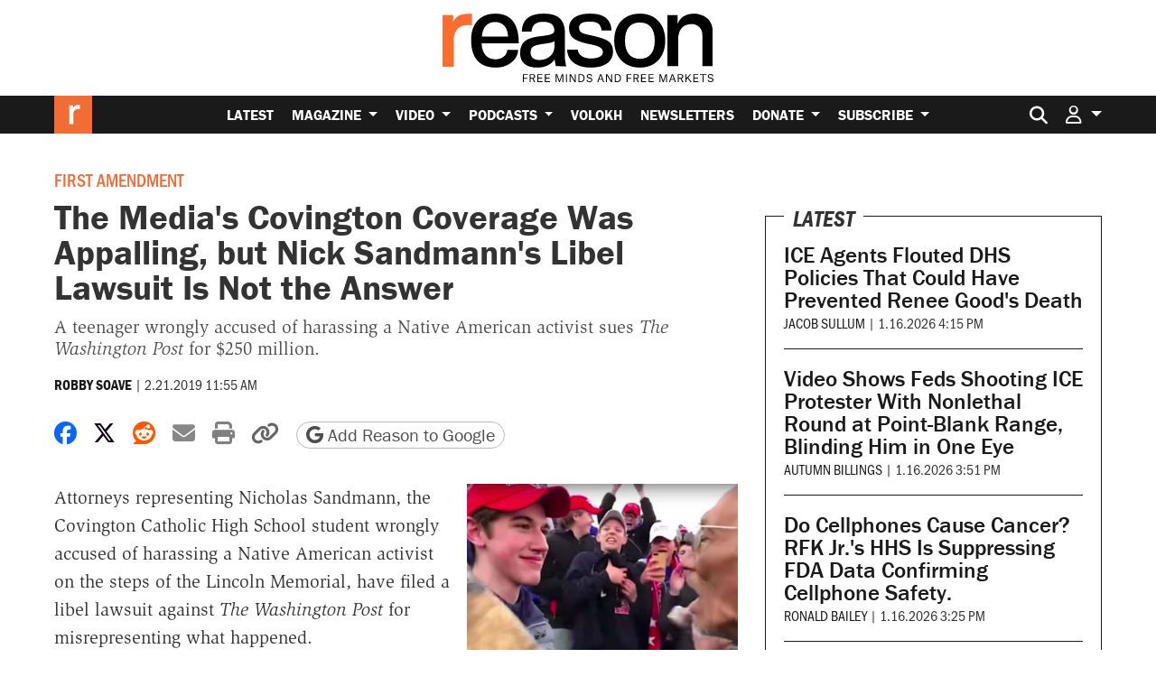

--- FILE ---
content_type: text/html; charset=utf-8
request_url: https://www.google.com/recaptcha/api2/anchor?ar=1&k=6LeMnkUaAAAAALL8T1-XAyB7vxpOeTExu6KwR48-&co=aHR0cHM6Ly9yZWFzb24uY29tOjQ0Mw..&hl=en&v=PoyoqOPhxBO7pBk68S4YbpHZ&size=invisible&anchor-ms=20000&execute-ms=30000&cb=vaszj12dazdv
body_size: 48740
content:
<!DOCTYPE HTML><html dir="ltr" lang="en"><head><meta http-equiv="Content-Type" content="text/html; charset=UTF-8">
<meta http-equiv="X-UA-Compatible" content="IE=edge">
<title>reCAPTCHA</title>
<style type="text/css">
/* cyrillic-ext */
@font-face {
  font-family: 'Roboto';
  font-style: normal;
  font-weight: 400;
  font-stretch: 100%;
  src: url(//fonts.gstatic.com/s/roboto/v48/KFO7CnqEu92Fr1ME7kSn66aGLdTylUAMa3GUBHMdazTgWw.woff2) format('woff2');
  unicode-range: U+0460-052F, U+1C80-1C8A, U+20B4, U+2DE0-2DFF, U+A640-A69F, U+FE2E-FE2F;
}
/* cyrillic */
@font-face {
  font-family: 'Roboto';
  font-style: normal;
  font-weight: 400;
  font-stretch: 100%;
  src: url(//fonts.gstatic.com/s/roboto/v48/KFO7CnqEu92Fr1ME7kSn66aGLdTylUAMa3iUBHMdazTgWw.woff2) format('woff2');
  unicode-range: U+0301, U+0400-045F, U+0490-0491, U+04B0-04B1, U+2116;
}
/* greek-ext */
@font-face {
  font-family: 'Roboto';
  font-style: normal;
  font-weight: 400;
  font-stretch: 100%;
  src: url(//fonts.gstatic.com/s/roboto/v48/KFO7CnqEu92Fr1ME7kSn66aGLdTylUAMa3CUBHMdazTgWw.woff2) format('woff2');
  unicode-range: U+1F00-1FFF;
}
/* greek */
@font-face {
  font-family: 'Roboto';
  font-style: normal;
  font-weight: 400;
  font-stretch: 100%;
  src: url(//fonts.gstatic.com/s/roboto/v48/KFO7CnqEu92Fr1ME7kSn66aGLdTylUAMa3-UBHMdazTgWw.woff2) format('woff2');
  unicode-range: U+0370-0377, U+037A-037F, U+0384-038A, U+038C, U+038E-03A1, U+03A3-03FF;
}
/* math */
@font-face {
  font-family: 'Roboto';
  font-style: normal;
  font-weight: 400;
  font-stretch: 100%;
  src: url(//fonts.gstatic.com/s/roboto/v48/KFO7CnqEu92Fr1ME7kSn66aGLdTylUAMawCUBHMdazTgWw.woff2) format('woff2');
  unicode-range: U+0302-0303, U+0305, U+0307-0308, U+0310, U+0312, U+0315, U+031A, U+0326-0327, U+032C, U+032F-0330, U+0332-0333, U+0338, U+033A, U+0346, U+034D, U+0391-03A1, U+03A3-03A9, U+03B1-03C9, U+03D1, U+03D5-03D6, U+03F0-03F1, U+03F4-03F5, U+2016-2017, U+2034-2038, U+203C, U+2040, U+2043, U+2047, U+2050, U+2057, U+205F, U+2070-2071, U+2074-208E, U+2090-209C, U+20D0-20DC, U+20E1, U+20E5-20EF, U+2100-2112, U+2114-2115, U+2117-2121, U+2123-214F, U+2190, U+2192, U+2194-21AE, U+21B0-21E5, U+21F1-21F2, U+21F4-2211, U+2213-2214, U+2216-22FF, U+2308-230B, U+2310, U+2319, U+231C-2321, U+2336-237A, U+237C, U+2395, U+239B-23B7, U+23D0, U+23DC-23E1, U+2474-2475, U+25AF, U+25B3, U+25B7, U+25BD, U+25C1, U+25CA, U+25CC, U+25FB, U+266D-266F, U+27C0-27FF, U+2900-2AFF, U+2B0E-2B11, U+2B30-2B4C, U+2BFE, U+3030, U+FF5B, U+FF5D, U+1D400-1D7FF, U+1EE00-1EEFF;
}
/* symbols */
@font-face {
  font-family: 'Roboto';
  font-style: normal;
  font-weight: 400;
  font-stretch: 100%;
  src: url(//fonts.gstatic.com/s/roboto/v48/KFO7CnqEu92Fr1ME7kSn66aGLdTylUAMaxKUBHMdazTgWw.woff2) format('woff2');
  unicode-range: U+0001-000C, U+000E-001F, U+007F-009F, U+20DD-20E0, U+20E2-20E4, U+2150-218F, U+2190, U+2192, U+2194-2199, U+21AF, U+21E6-21F0, U+21F3, U+2218-2219, U+2299, U+22C4-22C6, U+2300-243F, U+2440-244A, U+2460-24FF, U+25A0-27BF, U+2800-28FF, U+2921-2922, U+2981, U+29BF, U+29EB, U+2B00-2BFF, U+4DC0-4DFF, U+FFF9-FFFB, U+10140-1018E, U+10190-1019C, U+101A0, U+101D0-101FD, U+102E0-102FB, U+10E60-10E7E, U+1D2C0-1D2D3, U+1D2E0-1D37F, U+1F000-1F0FF, U+1F100-1F1AD, U+1F1E6-1F1FF, U+1F30D-1F30F, U+1F315, U+1F31C, U+1F31E, U+1F320-1F32C, U+1F336, U+1F378, U+1F37D, U+1F382, U+1F393-1F39F, U+1F3A7-1F3A8, U+1F3AC-1F3AF, U+1F3C2, U+1F3C4-1F3C6, U+1F3CA-1F3CE, U+1F3D4-1F3E0, U+1F3ED, U+1F3F1-1F3F3, U+1F3F5-1F3F7, U+1F408, U+1F415, U+1F41F, U+1F426, U+1F43F, U+1F441-1F442, U+1F444, U+1F446-1F449, U+1F44C-1F44E, U+1F453, U+1F46A, U+1F47D, U+1F4A3, U+1F4B0, U+1F4B3, U+1F4B9, U+1F4BB, U+1F4BF, U+1F4C8-1F4CB, U+1F4D6, U+1F4DA, U+1F4DF, U+1F4E3-1F4E6, U+1F4EA-1F4ED, U+1F4F7, U+1F4F9-1F4FB, U+1F4FD-1F4FE, U+1F503, U+1F507-1F50B, U+1F50D, U+1F512-1F513, U+1F53E-1F54A, U+1F54F-1F5FA, U+1F610, U+1F650-1F67F, U+1F687, U+1F68D, U+1F691, U+1F694, U+1F698, U+1F6AD, U+1F6B2, U+1F6B9-1F6BA, U+1F6BC, U+1F6C6-1F6CF, U+1F6D3-1F6D7, U+1F6E0-1F6EA, U+1F6F0-1F6F3, U+1F6F7-1F6FC, U+1F700-1F7FF, U+1F800-1F80B, U+1F810-1F847, U+1F850-1F859, U+1F860-1F887, U+1F890-1F8AD, U+1F8B0-1F8BB, U+1F8C0-1F8C1, U+1F900-1F90B, U+1F93B, U+1F946, U+1F984, U+1F996, U+1F9E9, U+1FA00-1FA6F, U+1FA70-1FA7C, U+1FA80-1FA89, U+1FA8F-1FAC6, U+1FACE-1FADC, U+1FADF-1FAE9, U+1FAF0-1FAF8, U+1FB00-1FBFF;
}
/* vietnamese */
@font-face {
  font-family: 'Roboto';
  font-style: normal;
  font-weight: 400;
  font-stretch: 100%;
  src: url(//fonts.gstatic.com/s/roboto/v48/KFO7CnqEu92Fr1ME7kSn66aGLdTylUAMa3OUBHMdazTgWw.woff2) format('woff2');
  unicode-range: U+0102-0103, U+0110-0111, U+0128-0129, U+0168-0169, U+01A0-01A1, U+01AF-01B0, U+0300-0301, U+0303-0304, U+0308-0309, U+0323, U+0329, U+1EA0-1EF9, U+20AB;
}
/* latin-ext */
@font-face {
  font-family: 'Roboto';
  font-style: normal;
  font-weight: 400;
  font-stretch: 100%;
  src: url(//fonts.gstatic.com/s/roboto/v48/KFO7CnqEu92Fr1ME7kSn66aGLdTylUAMa3KUBHMdazTgWw.woff2) format('woff2');
  unicode-range: U+0100-02BA, U+02BD-02C5, U+02C7-02CC, U+02CE-02D7, U+02DD-02FF, U+0304, U+0308, U+0329, U+1D00-1DBF, U+1E00-1E9F, U+1EF2-1EFF, U+2020, U+20A0-20AB, U+20AD-20C0, U+2113, U+2C60-2C7F, U+A720-A7FF;
}
/* latin */
@font-face {
  font-family: 'Roboto';
  font-style: normal;
  font-weight: 400;
  font-stretch: 100%;
  src: url(//fonts.gstatic.com/s/roboto/v48/KFO7CnqEu92Fr1ME7kSn66aGLdTylUAMa3yUBHMdazQ.woff2) format('woff2');
  unicode-range: U+0000-00FF, U+0131, U+0152-0153, U+02BB-02BC, U+02C6, U+02DA, U+02DC, U+0304, U+0308, U+0329, U+2000-206F, U+20AC, U+2122, U+2191, U+2193, U+2212, U+2215, U+FEFF, U+FFFD;
}
/* cyrillic-ext */
@font-face {
  font-family: 'Roboto';
  font-style: normal;
  font-weight: 500;
  font-stretch: 100%;
  src: url(//fonts.gstatic.com/s/roboto/v48/KFO7CnqEu92Fr1ME7kSn66aGLdTylUAMa3GUBHMdazTgWw.woff2) format('woff2');
  unicode-range: U+0460-052F, U+1C80-1C8A, U+20B4, U+2DE0-2DFF, U+A640-A69F, U+FE2E-FE2F;
}
/* cyrillic */
@font-face {
  font-family: 'Roboto';
  font-style: normal;
  font-weight: 500;
  font-stretch: 100%;
  src: url(//fonts.gstatic.com/s/roboto/v48/KFO7CnqEu92Fr1ME7kSn66aGLdTylUAMa3iUBHMdazTgWw.woff2) format('woff2');
  unicode-range: U+0301, U+0400-045F, U+0490-0491, U+04B0-04B1, U+2116;
}
/* greek-ext */
@font-face {
  font-family: 'Roboto';
  font-style: normal;
  font-weight: 500;
  font-stretch: 100%;
  src: url(//fonts.gstatic.com/s/roboto/v48/KFO7CnqEu92Fr1ME7kSn66aGLdTylUAMa3CUBHMdazTgWw.woff2) format('woff2');
  unicode-range: U+1F00-1FFF;
}
/* greek */
@font-face {
  font-family: 'Roboto';
  font-style: normal;
  font-weight: 500;
  font-stretch: 100%;
  src: url(//fonts.gstatic.com/s/roboto/v48/KFO7CnqEu92Fr1ME7kSn66aGLdTylUAMa3-UBHMdazTgWw.woff2) format('woff2');
  unicode-range: U+0370-0377, U+037A-037F, U+0384-038A, U+038C, U+038E-03A1, U+03A3-03FF;
}
/* math */
@font-face {
  font-family: 'Roboto';
  font-style: normal;
  font-weight: 500;
  font-stretch: 100%;
  src: url(//fonts.gstatic.com/s/roboto/v48/KFO7CnqEu92Fr1ME7kSn66aGLdTylUAMawCUBHMdazTgWw.woff2) format('woff2');
  unicode-range: U+0302-0303, U+0305, U+0307-0308, U+0310, U+0312, U+0315, U+031A, U+0326-0327, U+032C, U+032F-0330, U+0332-0333, U+0338, U+033A, U+0346, U+034D, U+0391-03A1, U+03A3-03A9, U+03B1-03C9, U+03D1, U+03D5-03D6, U+03F0-03F1, U+03F4-03F5, U+2016-2017, U+2034-2038, U+203C, U+2040, U+2043, U+2047, U+2050, U+2057, U+205F, U+2070-2071, U+2074-208E, U+2090-209C, U+20D0-20DC, U+20E1, U+20E5-20EF, U+2100-2112, U+2114-2115, U+2117-2121, U+2123-214F, U+2190, U+2192, U+2194-21AE, U+21B0-21E5, U+21F1-21F2, U+21F4-2211, U+2213-2214, U+2216-22FF, U+2308-230B, U+2310, U+2319, U+231C-2321, U+2336-237A, U+237C, U+2395, U+239B-23B7, U+23D0, U+23DC-23E1, U+2474-2475, U+25AF, U+25B3, U+25B7, U+25BD, U+25C1, U+25CA, U+25CC, U+25FB, U+266D-266F, U+27C0-27FF, U+2900-2AFF, U+2B0E-2B11, U+2B30-2B4C, U+2BFE, U+3030, U+FF5B, U+FF5D, U+1D400-1D7FF, U+1EE00-1EEFF;
}
/* symbols */
@font-face {
  font-family: 'Roboto';
  font-style: normal;
  font-weight: 500;
  font-stretch: 100%;
  src: url(//fonts.gstatic.com/s/roboto/v48/KFO7CnqEu92Fr1ME7kSn66aGLdTylUAMaxKUBHMdazTgWw.woff2) format('woff2');
  unicode-range: U+0001-000C, U+000E-001F, U+007F-009F, U+20DD-20E0, U+20E2-20E4, U+2150-218F, U+2190, U+2192, U+2194-2199, U+21AF, U+21E6-21F0, U+21F3, U+2218-2219, U+2299, U+22C4-22C6, U+2300-243F, U+2440-244A, U+2460-24FF, U+25A0-27BF, U+2800-28FF, U+2921-2922, U+2981, U+29BF, U+29EB, U+2B00-2BFF, U+4DC0-4DFF, U+FFF9-FFFB, U+10140-1018E, U+10190-1019C, U+101A0, U+101D0-101FD, U+102E0-102FB, U+10E60-10E7E, U+1D2C0-1D2D3, U+1D2E0-1D37F, U+1F000-1F0FF, U+1F100-1F1AD, U+1F1E6-1F1FF, U+1F30D-1F30F, U+1F315, U+1F31C, U+1F31E, U+1F320-1F32C, U+1F336, U+1F378, U+1F37D, U+1F382, U+1F393-1F39F, U+1F3A7-1F3A8, U+1F3AC-1F3AF, U+1F3C2, U+1F3C4-1F3C6, U+1F3CA-1F3CE, U+1F3D4-1F3E0, U+1F3ED, U+1F3F1-1F3F3, U+1F3F5-1F3F7, U+1F408, U+1F415, U+1F41F, U+1F426, U+1F43F, U+1F441-1F442, U+1F444, U+1F446-1F449, U+1F44C-1F44E, U+1F453, U+1F46A, U+1F47D, U+1F4A3, U+1F4B0, U+1F4B3, U+1F4B9, U+1F4BB, U+1F4BF, U+1F4C8-1F4CB, U+1F4D6, U+1F4DA, U+1F4DF, U+1F4E3-1F4E6, U+1F4EA-1F4ED, U+1F4F7, U+1F4F9-1F4FB, U+1F4FD-1F4FE, U+1F503, U+1F507-1F50B, U+1F50D, U+1F512-1F513, U+1F53E-1F54A, U+1F54F-1F5FA, U+1F610, U+1F650-1F67F, U+1F687, U+1F68D, U+1F691, U+1F694, U+1F698, U+1F6AD, U+1F6B2, U+1F6B9-1F6BA, U+1F6BC, U+1F6C6-1F6CF, U+1F6D3-1F6D7, U+1F6E0-1F6EA, U+1F6F0-1F6F3, U+1F6F7-1F6FC, U+1F700-1F7FF, U+1F800-1F80B, U+1F810-1F847, U+1F850-1F859, U+1F860-1F887, U+1F890-1F8AD, U+1F8B0-1F8BB, U+1F8C0-1F8C1, U+1F900-1F90B, U+1F93B, U+1F946, U+1F984, U+1F996, U+1F9E9, U+1FA00-1FA6F, U+1FA70-1FA7C, U+1FA80-1FA89, U+1FA8F-1FAC6, U+1FACE-1FADC, U+1FADF-1FAE9, U+1FAF0-1FAF8, U+1FB00-1FBFF;
}
/* vietnamese */
@font-face {
  font-family: 'Roboto';
  font-style: normal;
  font-weight: 500;
  font-stretch: 100%;
  src: url(//fonts.gstatic.com/s/roboto/v48/KFO7CnqEu92Fr1ME7kSn66aGLdTylUAMa3OUBHMdazTgWw.woff2) format('woff2');
  unicode-range: U+0102-0103, U+0110-0111, U+0128-0129, U+0168-0169, U+01A0-01A1, U+01AF-01B0, U+0300-0301, U+0303-0304, U+0308-0309, U+0323, U+0329, U+1EA0-1EF9, U+20AB;
}
/* latin-ext */
@font-face {
  font-family: 'Roboto';
  font-style: normal;
  font-weight: 500;
  font-stretch: 100%;
  src: url(//fonts.gstatic.com/s/roboto/v48/KFO7CnqEu92Fr1ME7kSn66aGLdTylUAMa3KUBHMdazTgWw.woff2) format('woff2');
  unicode-range: U+0100-02BA, U+02BD-02C5, U+02C7-02CC, U+02CE-02D7, U+02DD-02FF, U+0304, U+0308, U+0329, U+1D00-1DBF, U+1E00-1E9F, U+1EF2-1EFF, U+2020, U+20A0-20AB, U+20AD-20C0, U+2113, U+2C60-2C7F, U+A720-A7FF;
}
/* latin */
@font-face {
  font-family: 'Roboto';
  font-style: normal;
  font-weight: 500;
  font-stretch: 100%;
  src: url(//fonts.gstatic.com/s/roboto/v48/KFO7CnqEu92Fr1ME7kSn66aGLdTylUAMa3yUBHMdazQ.woff2) format('woff2');
  unicode-range: U+0000-00FF, U+0131, U+0152-0153, U+02BB-02BC, U+02C6, U+02DA, U+02DC, U+0304, U+0308, U+0329, U+2000-206F, U+20AC, U+2122, U+2191, U+2193, U+2212, U+2215, U+FEFF, U+FFFD;
}
/* cyrillic-ext */
@font-face {
  font-family: 'Roboto';
  font-style: normal;
  font-weight: 900;
  font-stretch: 100%;
  src: url(//fonts.gstatic.com/s/roboto/v48/KFO7CnqEu92Fr1ME7kSn66aGLdTylUAMa3GUBHMdazTgWw.woff2) format('woff2');
  unicode-range: U+0460-052F, U+1C80-1C8A, U+20B4, U+2DE0-2DFF, U+A640-A69F, U+FE2E-FE2F;
}
/* cyrillic */
@font-face {
  font-family: 'Roboto';
  font-style: normal;
  font-weight: 900;
  font-stretch: 100%;
  src: url(//fonts.gstatic.com/s/roboto/v48/KFO7CnqEu92Fr1ME7kSn66aGLdTylUAMa3iUBHMdazTgWw.woff2) format('woff2');
  unicode-range: U+0301, U+0400-045F, U+0490-0491, U+04B0-04B1, U+2116;
}
/* greek-ext */
@font-face {
  font-family: 'Roboto';
  font-style: normal;
  font-weight: 900;
  font-stretch: 100%;
  src: url(//fonts.gstatic.com/s/roboto/v48/KFO7CnqEu92Fr1ME7kSn66aGLdTylUAMa3CUBHMdazTgWw.woff2) format('woff2');
  unicode-range: U+1F00-1FFF;
}
/* greek */
@font-face {
  font-family: 'Roboto';
  font-style: normal;
  font-weight: 900;
  font-stretch: 100%;
  src: url(//fonts.gstatic.com/s/roboto/v48/KFO7CnqEu92Fr1ME7kSn66aGLdTylUAMa3-UBHMdazTgWw.woff2) format('woff2');
  unicode-range: U+0370-0377, U+037A-037F, U+0384-038A, U+038C, U+038E-03A1, U+03A3-03FF;
}
/* math */
@font-face {
  font-family: 'Roboto';
  font-style: normal;
  font-weight: 900;
  font-stretch: 100%;
  src: url(//fonts.gstatic.com/s/roboto/v48/KFO7CnqEu92Fr1ME7kSn66aGLdTylUAMawCUBHMdazTgWw.woff2) format('woff2');
  unicode-range: U+0302-0303, U+0305, U+0307-0308, U+0310, U+0312, U+0315, U+031A, U+0326-0327, U+032C, U+032F-0330, U+0332-0333, U+0338, U+033A, U+0346, U+034D, U+0391-03A1, U+03A3-03A9, U+03B1-03C9, U+03D1, U+03D5-03D6, U+03F0-03F1, U+03F4-03F5, U+2016-2017, U+2034-2038, U+203C, U+2040, U+2043, U+2047, U+2050, U+2057, U+205F, U+2070-2071, U+2074-208E, U+2090-209C, U+20D0-20DC, U+20E1, U+20E5-20EF, U+2100-2112, U+2114-2115, U+2117-2121, U+2123-214F, U+2190, U+2192, U+2194-21AE, U+21B0-21E5, U+21F1-21F2, U+21F4-2211, U+2213-2214, U+2216-22FF, U+2308-230B, U+2310, U+2319, U+231C-2321, U+2336-237A, U+237C, U+2395, U+239B-23B7, U+23D0, U+23DC-23E1, U+2474-2475, U+25AF, U+25B3, U+25B7, U+25BD, U+25C1, U+25CA, U+25CC, U+25FB, U+266D-266F, U+27C0-27FF, U+2900-2AFF, U+2B0E-2B11, U+2B30-2B4C, U+2BFE, U+3030, U+FF5B, U+FF5D, U+1D400-1D7FF, U+1EE00-1EEFF;
}
/* symbols */
@font-face {
  font-family: 'Roboto';
  font-style: normal;
  font-weight: 900;
  font-stretch: 100%;
  src: url(//fonts.gstatic.com/s/roboto/v48/KFO7CnqEu92Fr1ME7kSn66aGLdTylUAMaxKUBHMdazTgWw.woff2) format('woff2');
  unicode-range: U+0001-000C, U+000E-001F, U+007F-009F, U+20DD-20E0, U+20E2-20E4, U+2150-218F, U+2190, U+2192, U+2194-2199, U+21AF, U+21E6-21F0, U+21F3, U+2218-2219, U+2299, U+22C4-22C6, U+2300-243F, U+2440-244A, U+2460-24FF, U+25A0-27BF, U+2800-28FF, U+2921-2922, U+2981, U+29BF, U+29EB, U+2B00-2BFF, U+4DC0-4DFF, U+FFF9-FFFB, U+10140-1018E, U+10190-1019C, U+101A0, U+101D0-101FD, U+102E0-102FB, U+10E60-10E7E, U+1D2C0-1D2D3, U+1D2E0-1D37F, U+1F000-1F0FF, U+1F100-1F1AD, U+1F1E6-1F1FF, U+1F30D-1F30F, U+1F315, U+1F31C, U+1F31E, U+1F320-1F32C, U+1F336, U+1F378, U+1F37D, U+1F382, U+1F393-1F39F, U+1F3A7-1F3A8, U+1F3AC-1F3AF, U+1F3C2, U+1F3C4-1F3C6, U+1F3CA-1F3CE, U+1F3D4-1F3E0, U+1F3ED, U+1F3F1-1F3F3, U+1F3F5-1F3F7, U+1F408, U+1F415, U+1F41F, U+1F426, U+1F43F, U+1F441-1F442, U+1F444, U+1F446-1F449, U+1F44C-1F44E, U+1F453, U+1F46A, U+1F47D, U+1F4A3, U+1F4B0, U+1F4B3, U+1F4B9, U+1F4BB, U+1F4BF, U+1F4C8-1F4CB, U+1F4D6, U+1F4DA, U+1F4DF, U+1F4E3-1F4E6, U+1F4EA-1F4ED, U+1F4F7, U+1F4F9-1F4FB, U+1F4FD-1F4FE, U+1F503, U+1F507-1F50B, U+1F50D, U+1F512-1F513, U+1F53E-1F54A, U+1F54F-1F5FA, U+1F610, U+1F650-1F67F, U+1F687, U+1F68D, U+1F691, U+1F694, U+1F698, U+1F6AD, U+1F6B2, U+1F6B9-1F6BA, U+1F6BC, U+1F6C6-1F6CF, U+1F6D3-1F6D7, U+1F6E0-1F6EA, U+1F6F0-1F6F3, U+1F6F7-1F6FC, U+1F700-1F7FF, U+1F800-1F80B, U+1F810-1F847, U+1F850-1F859, U+1F860-1F887, U+1F890-1F8AD, U+1F8B0-1F8BB, U+1F8C0-1F8C1, U+1F900-1F90B, U+1F93B, U+1F946, U+1F984, U+1F996, U+1F9E9, U+1FA00-1FA6F, U+1FA70-1FA7C, U+1FA80-1FA89, U+1FA8F-1FAC6, U+1FACE-1FADC, U+1FADF-1FAE9, U+1FAF0-1FAF8, U+1FB00-1FBFF;
}
/* vietnamese */
@font-face {
  font-family: 'Roboto';
  font-style: normal;
  font-weight: 900;
  font-stretch: 100%;
  src: url(//fonts.gstatic.com/s/roboto/v48/KFO7CnqEu92Fr1ME7kSn66aGLdTylUAMa3OUBHMdazTgWw.woff2) format('woff2');
  unicode-range: U+0102-0103, U+0110-0111, U+0128-0129, U+0168-0169, U+01A0-01A1, U+01AF-01B0, U+0300-0301, U+0303-0304, U+0308-0309, U+0323, U+0329, U+1EA0-1EF9, U+20AB;
}
/* latin-ext */
@font-face {
  font-family: 'Roboto';
  font-style: normal;
  font-weight: 900;
  font-stretch: 100%;
  src: url(//fonts.gstatic.com/s/roboto/v48/KFO7CnqEu92Fr1ME7kSn66aGLdTylUAMa3KUBHMdazTgWw.woff2) format('woff2');
  unicode-range: U+0100-02BA, U+02BD-02C5, U+02C7-02CC, U+02CE-02D7, U+02DD-02FF, U+0304, U+0308, U+0329, U+1D00-1DBF, U+1E00-1E9F, U+1EF2-1EFF, U+2020, U+20A0-20AB, U+20AD-20C0, U+2113, U+2C60-2C7F, U+A720-A7FF;
}
/* latin */
@font-face {
  font-family: 'Roboto';
  font-style: normal;
  font-weight: 900;
  font-stretch: 100%;
  src: url(//fonts.gstatic.com/s/roboto/v48/KFO7CnqEu92Fr1ME7kSn66aGLdTylUAMa3yUBHMdazQ.woff2) format('woff2');
  unicode-range: U+0000-00FF, U+0131, U+0152-0153, U+02BB-02BC, U+02C6, U+02DA, U+02DC, U+0304, U+0308, U+0329, U+2000-206F, U+20AC, U+2122, U+2191, U+2193, U+2212, U+2215, U+FEFF, U+FFFD;
}

</style>
<link rel="stylesheet" type="text/css" href="https://www.gstatic.com/recaptcha/releases/PoyoqOPhxBO7pBk68S4YbpHZ/styles__ltr.css">
<script nonce="N6diZ_4BzYD9h9uf2CMrLQ" type="text/javascript">window['__recaptcha_api'] = 'https://www.google.com/recaptcha/api2/';</script>
<script type="text/javascript" src="https://www.gstatic.com/recaptcha/releases/PoyoqOPhxBO7pBk68S4YbpHZ/recaptcha__en.js" nonce="N6diZ_4BzYD9h9uf2CMrLQ">
      
    </script></head>
<body><div id="rc-anchor-alert" class="rc-anchor-alert"></div>
<input type="hidden" id="recaptcha-token" value="[base64]">
<script type="text/javascript" nonce="N6diZ_4BzYD9h9uf2CMrLQ">
      recaptcha.anchor.Main.init("[\x22ainput\x22,[\x22bgdata\x22,\x22\x22,\[base64]/[base64]/[base64]/KE4oMTI0LHYsdi5HKSxMWihsLHYpKTpOKDEyNCx2LGwpLFYpLHYpLFQpKSxGKDE3MSx2KX0scjc9ZnVuY3Rpb24obCl7cmV0dXJuIGx9LEM9ZnVuY3Rpb24obCxWLHYpe04odixsLFYpLFZbYWtdPTI3OTZ9LG49ZnVuY3Rpb24obCxWKXtWLlg9KChWLlg/[base64]/[base64]/[base64]/[base64]/[base64]/[base64]/[base64]/[base64]/[base64]/[base64]/[base64]\\u003d\x22,\[base64]\\u003d\x22,\x22V8Ouwp3CrFZ1a8K1wqDCqMOnT8OrS8OBfVzDqcK8wqQhw75HwqxDU8O0w59Zw4nCvcKSK8KdL0rCt8KgwozDi8K7R8OZCcOnw44LwpI9dlg5wqjDocOBwpDCkzfDmMOvw4Z4w5nDvlfCqAZ/K8OhwrXDmAJrM2PClHYpFsKKIMK6CcK/B0rDtDF6wrHCrcONFFbCr1onYMOhL8Kjwr8TdVfDoANpwoXCnTp9wo/DkBw6Q8KhRMOTNGPCucOOwrbDtyzDpnM3C8ONw7fDgcO9LjbClMKeBcO1w7AuXHbDg3skw6TDsX0vw6Z3wqVmwrHCqcK3wq/CoxAwwrPDnzsHP8KvPAMydcOhCXB1wp8Qw4sCMTvDrlnClcOgw7tVw6nDnMOvw4pGw6FRw5hGwrXCl8O8cMOsOylaHxjCv8KXwr8UwqHDjMKLwo8oThFEXVU0w45dSMOWw4MAfsKTTANEwojCk8O2w4XDrmtBwrgDwq/CoQ7DvAdfNMKqw5XDgMKcwrx7Ch3DuiLDjsKFwpRRwo4lw6VUwq8iwpsQaBDCtTlhZjcEGsKKTFjDgsO3KWnCoXMbBV5yw449worCoiEgwrIUEQPCtTVhw6TDqTVmw43Dl1HDjxYGPsOnw5rDhmU/woXDjm9Nw6tvJcKTbsKec8KUJMK6M8KfKXVsw7NCw5zDkwkoLCAQwrbCnMKpOAZ3wq3Dq1ATwqk5w5HCgDPCsxrCuhjDicOlcMK7w7NXwrYMw7gSG8OqwqXCnWkcYsOVSnrDg2/[base64]/Cn8K4PsOkPsKHw5J5Q2zCng3CllFdwqx6DcKIw47DvsK8EcKnSkXDo8OOScOEHsKBFXPCscOvw6jCqgbDqQVFwrIoasK/wpAAw6HCoMOTCRDCisOgwoEBDCZEw6EHXA1Aw75ldcOXwqDDm8Osa38lCg7DoMKAw5nDhGTCs8OeWsKkEn/DvMKcGVDCuABMJSVMVcKTwr/[base64]/DikgZw67DvDIsRcKgNn0XUHXDthbDlRVCw6wYEnRIwoRVZMOBagtmwonDn3TDk8K/w69DwqbDi8KHwp/CnzU/BcOgwqLCksKPScKHXDrCoC3Dr0nDlMOoUsKXw7sVwrLCsikiwoFdwpLCt0oww7TDlm/[base64]/[base64]/[base64]/CscORwrANCMOuw5zDkloawrnDk8OAwpfDsk86BcKowpQkMxN8I8Onw6zDssKlwqNGZQx4w6cKw6PCpS3Cux9gT8Olw4XCqyjCu8KxX8OYSMOfwqVWwrhJDR8rw7rCuFfCmcOyCcO5w5JQw5N9F8Okwp9SwpHDvB12DTM3QkVmw4NTbcKYw7FHw4/CuMOqw5Yfw7LDqETCo8Kkwr/DpxHDuhInw5QEIl/Dr2p/w4XDg2XCuTvCusOrwoPCkcK/LsKUwo5awrAKW0NqXHlMw6dXw4PDv33DtsONwqPCksKCw5vDuMK1e3NcPQE2AG5CKUjDscKkwoECw6NUIcK5fsOOw4bCsMO8RsOQwrDCjSszG8OBUlLCjkQRw47DpQfCkFEyScO9w5wMw63CgkZjM0LDjsKDw6EgJMKzw5HDlMOFV8OGwrswdQ/CrlTDngJ3w43CrVtSTMKAFk3DuCVaw5xRKsKzGsK6L8OSQGIgw60twqtrwrY8woV3woLDhRE4XU4XBMKmw4hePMOVwqTDucOTTsOew4LDuFZ8L8OUbcK1T3bCrx5awoUew5bCozUMERNAwpHCv1wGw61zN8OOf8O/[base64]/DjwvCtcKJw5l+w5wyw5PCt8O8AMKJDhTDsMOhGMO3O3fClcK7LR3DllBDXTnCpRnDi1hdR8OHJMOlwrjDpMKGTcKMwogNw4o7Sm8ywosSw5/CuMK0e8KFw4gwwo0zOcOAwo3CgsOzwpQ6HcKTw4FjwpLCpVrCp8O2w4XDh8Kyw6NJEsKgWMKUwo7DkCjChcO0wo02LgUiWGTClMO+bG4rHsKGYE/Cv8KrwrvDkzs9w5DDnXbCiljDihVRc8KrwqnCnCxHwr3CjCtywofCvGfCtMKNI2QgwrLCp8KOwo7Dh2TDrMOSMsKJJAYVT2RVccOKw7jDhmF/HhHCsMKJw4XDtMKkfcOaw7RaT2LCvcOEPXIpwpDChcKmw45Lwqdaw6bClsKmDG8/eMKWKMOXw7/CkMOvd8Kqw4g+A8KawqbDgAQFKsOOacK5XsO8NMKSPjPDtMOTZQVxHgRVwqlWR0JRKcONwod7WFVZw6MMw7bCgDTDhlBawqdvahLCj8KYwqp1MsOfwpcJwprDsUzCmxxlOAjDl8KsSMOkH1rCq0TDgmx1w6jDnVM1IcKgwpFKah7DoMOwwovDq8OGw4/[base64]/CqzJewrDCiTrDl1M1w55QDMOZw5nDrTPDp8Kww6xVwqvCunsUw5NnesOqZ8KKSMKdBF7DggMDF3sQJMOyGQMfw6zCnGHDnsKew53CtsK7TRs2w5N7w6FFJ38Lw6nCnxvCrMK1AUvCnjXCqn/CkMOALgwDSG83wrvDgsOzCsKLw4LCicKgNcO2dcOiSkHCt8OVPQDCu8KQOAQww54ZSCULwoxDwoImMcOrw4ZPw5DCqsOzw5gfAW/CnFdtN2vDuV3DvMKSw4zDn8KSIcOhwq3DmEVtw4FrZ8Kaw41WW2LCpMK7esKqwrctwq1yR34bFMO9woPDrsO9c8KfDsKIw4HDsjg2w7TCsMKUFcKKATrDtEEuw6/DlcKXwqTCjMKgw4syBMO5wp8DesK8SlU6wpfCsjIqZnAYFAPDnHLDohZHfhnClMKnw5tOdMOoFjRkwpJZYsOcw7Jdw7nCrgUgV8OPwr1oVMK+woQFfGN/w6QPwoIcwpbCi8Knw47Dtmp/w4wiwpTDhh8VdMObwpgvYcKYPW7CkjPDtWI0fMKYB1LDhg9MP8OpOMKfw63ChB7DnlEswpMnwp1Zw4xAw7/DhMK2w6nDpcKVcwDDgiA0bn1QETw6wp5aw5g0wpZYw51tBRnCiw3CnsKow5kSw6Nmw4LCg282w7PCgXnDrsK/[base64]/DvVrCuXtnaMO8SMKmUU/CgiLDvDLDjGfDtsOldMOewrfCo8OWwoNNExbDusO3CMOTwq/[base64]/Do0EQZxZPwr3Dp3vCvQV6Dltgw4LDnRRvXyVpCsKrQMOmKiHCjcKoaMO5w4MMRnc/wp/DuMOdLcOlWSI3NcKSw4nDjA7DoHEZwrnChsOdw5jCv8K8w7bCrcKnwr8rw6LCncKdL8KAwq/Cvi9Qw7Y/T1bCjsKWw7/[base64]/[base64]/CtQ4yTsKaw4hIwpfDo8ODwobCsjENUkbDn8Kcw5wqwrTCmHJXB8OnX8KIw4tHw5g+TTLCv8OpwqbDqRRVw7/Cvx9qw5XDoRAEw6LDnRp1wqF6HArCn3zCncKBwoLCisK1wqR3w6bDmsKYDnDCpsKPMMKaw4lewpMxwp7Csz00w6MCwpbDtHMRw4DDj8KqwoZdfwjDjlI3w7bCjVzCi1LCiMO0DsK3fMKJwpXCv8OAwqvCiMKYBMK6wpzDrsKXw4tEw7pVSjkhCEsrQcOseB/DvcOlXsKow4l2LVRuw4lyIcOjP8KxQsOuw70YwqxxXMOCwqBlGMOEw4R5w4gwd8O0QMO4CMKzCHotw6TCsnbDvcOFwqzCgcKyCMKjdlhPIFM9M3hJw7BCLVHDvMKrwp0JI0Ymw6Z2fU3DtMOAwp/Coy/DssK9Z8OqP8OGwoE6OsKXX3hMNWAnZmzDvQLDosO3I8K4w4TCrcKCaw7DvcKrf1jCrcKLNz59GsKyesKiwrjDq3LCncKDw6fDicK6wpPDrnhDIgggwpQgeTPDlsK5w4M1w40Gw6sawq/[base64]/CicOPwp5Aw5rCi8K5KhXCk8OvS3p/w4TDjMODwok0wqt9wo7DuyJNw57Drmcowr/Cn8ODC8OCwqINQsOjwq9ewqFsw7vDnMOcwpRqHMOVwrjClsKXw58vwpnCicOfwp/[base64]/CjsKww74wCj3Dm2HCnRhzw7Q7wogwNwMDw7UKZT7DsyYgw4LDgMK/[base64]/[base64]/Xlc+QHDCm3XChMKtQifCnxzCtE5jB8KSwpYkw7XCmcK3Xgw9XF9KIcK9w6DDlMODw4fDj1g9wqJfK0zDicO/D2HCmsOfwr0IdsO8woLCjRgDcMKBHXPDlBnCmMK8RGERw5JCfjbDrRpVw5jCqR7Cox1dw7R/wqvDjCIvVMOUQcKWw5YvwoYMwp4rwrvDvsKmwpPCtWHDs8OyXgnDncOQM8KZbwnDjU0rwokiF8KEwqTCvMKzw65DwqlRwpYxaS3DqHrCijURw5PDrcOydMO/[base64]/AsO/fcKDwq8hWVTChx/[base64]/ClMKBw6nCt8KjHMO1PcKjwo/DrMOtw5TCix3Dt1s+w47CuTLCgkkaw4LCvhZ8wo/[base64]/DgXxWAMOWS8KVwpkacEcmJFfCuh0PwrLDk0/[base64]/d1rDtR4mwp/DtsKtw6jCq8O7w4JFWmM/A0IDVyLCp8OQd0F5w7XDhQzDmkQqwoo4wocWwrHDpsOYw70hwqzCocKdwq7Dsx7DrD7Dqi5+wodkIUPDpcONw6zDs8K8wpvCnMOnLMO+LMOaw4jDonbCssKXw4BswoLCriRIw7vDosOhFWMYw7/CogLDuVzCqsOfwpfDuj4SwqFRwp3CksOZPcOIRMOVYWVGJCwCfcKawopCw6cjfFIaYMOLaV0NIU/[base64]/DuQwECsOiw6w6w6Yew6JUFGXCgcObO37CtsKTGcK1w6zDrxk/[base64]/DglTDkHQawrMTw4wqfyrCssKJw4HCqMKjKTfDrxnDlcOmwr7DrzAWw7/[base64]/RcKgIcKEelPCrsOYUyRUwp/[base64]/Ds8OKAh05woXCtTXChsOSwo7CuMOtUQfDocKVwpLCmmrCpHAKw4nDscKJwoBhw4pQwr3DvcKTwobCrATDnMKxwqXCjGlrwr5Pw4cHw7/DqsKpQsKXw78QAsOjDMK8VkDDn8KwwrIhwqTCkBPDl2k3YhjDigAuwpLDlyMCZzPChAPCucOLdcKPwro8WTHDtMKBD24aw47CoMOVw5rCoMK8bcOuwoQcJUbCt8ObYVM7w5LCqh/ChcO5w5DDunnDoUPCtsKDbk9HG8KZwrUAIhvCvMK8w60nFnDDrcKQUsK9XTAQH8KZShABBMK9R8KOAlA/QcONwr/DnMKUScKgNF9Yw5rDoyAaw7jCmiLDh8K9w5k2Cn3CjcKtQMKHLcOEdcOPBitLwo4Aw4rCtgbDncODFm/CqcKgwpLDnsKjJcK7UGs/DcKrw6vDhgAhbX4RwovDhMOOO8OXdnkmHMOYwp/CgcKMw796wo/DssKVIXDDlmB3JXAaesOAw4ttwqnDiGHDh8KuIcOkeMOXZldCwodFRCVpRHRowqctw5rDtsKOIsOAwqrCkF3ClMO+ccOVw7N3w6sHw6YEWW5UNybDkDdQfMKKw6Baa2/DucO1XRxNw6sjXsKWCcOFaAsGw4A6CsOyw4vCn8OYVU/CkcOdICI9w4MEYDl4fsKhwqzDqFplb8OLw5DDqMKzwp3DlDPDk8Orw7PDgsO/bcOMwqDCrcOlGsKGw6/[base64]/Dh8KpwrJREVnDqMK/[base64]/woEsQlcuw67CrnbCs3bCg8K6wpcZwpc0J8O7wqoOwq/CncOwIW3Dq8OvE8KPHMKXw5XDiMO3w6XCuj/DpxMKDBnCgQR1BGHCocOlw5QywozDjsKxwovCnzE6wq8yG1/DuRE8wpjDoTjDhEB7wpnDonDDsDzCqcOmw4o+BcOFFcKbw5vDu8KSU0MEw5jDgcOhKBtKecOZcxvDvTIXw5HDnkxAP8OYwqFITCfDgHpxw5DDlcOLwo8ewrFWwo7Di8O/[base64]/DkGDDjcOjwpnDk8K8bMKFwpfCi8K3w43CryYUAsO2U8OEOC4obsOadCrDrzTDpcKEXMKnGcKAw6vCqsO6KjnCmcKxwqzCvydFw5fCiWNsfcOkQX1jwp/DuFbDpsKwwqfDucO8w5YgAMO9wpHCm8KeG8K/wqkXwq/DpsKuw53CrsKPPUYZw7p0L2/DpH/DrVPCgGHCqWLDj8OtHT4pwqHChErDtGQddyHCmcOGBcODwqDDrcKbBMKIwq7DrcOfw4wQawkyF0EQUlwDw4XDqsKHwqrDjEZxQx43w5PCvRpKDsO5dV4/ZMOqfQ46DXfCr8OZwoA3BWjDlGDDom3CmMKAAcKxw44xZcOjw4LDp3nClDHCoT/CpcKwFUt6wrNmwpvCn3DDizgjw7kUNTYBSMKNCMOEwo7CpcO5X1rDl8KRU8O9w4c7V8KrwqcZw4PDoEQYWcO4JQlqQ8KvwpRPw6XDnXrCmWlwGWrDi8KuwpZawqfCmx7CqcKKwrxqw4x9DgzClABAwofCtMKHOsKhw5xSwpBKacOAZDQIwpbCnB7DkcOyw6gLZGwFeU/CulfCuA5AwqvDjTPCi8OPBXfCosKLTUrCrcKGA3RSw7jDnsO3wq3Du8OmAnEBRMKrw618FGdewpciecKVVMKYw4BcZsOpDAMhfMOXH8KSw73ClMOew4YITsKxOVPCoMO8KxLCpMK0w7jCtXvCisKjDWxfTMO1w77Dgl0rw6vCjMOoV8Ohw698F8KgZnPDs8KWwrPDuC/CphlswpkbeAxYw5fCn1Y5w5REw6TCgcK6w4/Dq8K4M048wrdDwpVyOcKjTGHChgfCiCpdw5/DpsOYIcKRYXdTwptKwrjCpBIXbAQZKTVzwonCj8KSB8Opwq7Cl8Kyfy4PFhtkPXzDvQ/DosODUnfCkMK7K8KrSsO+w5QFw7g3wpfCo0lDMcO2wqF4WsOtwoPClcO8D8KyRjDCt8O/dDbCtMK/KsO+w7TCkV7Dj8OFwoPDkWbCrSbCnXnDkTQBwpQCw7kqb8Oyw6A1Sw59wrvDmyzDtcODU8KwHG7DusKiw7nCoWgNwrsxZMOyw7Now7FbKsKiZ8O4wo9hO24EGMORw7JtdMK2w6PCjMOdCsKCO8OPwqTCt28sHi0Mw4lTYVrCnQTDgXAQwrjCoEFyXsO9w5jCgMO/wpRRw6PCq3dbDMOSWcKbwopuw7LDu8OlwpnCvMK5wrzCqsK/cVjCjwJnP8K0JUxmTcOUPcKqw6LDusKwdBHDpy3DhijDgk5RwotOwopAJMOIwqzDtX8IIgBvw4MrOBdBwojCpUZnw6g8w5h5wqBRBMOAfCwiwpvDtmfCmMOawq/CiMO6wrFLPQTCl1gjw4XDqsO1wo0Fw5oDwpTDljrDhQ/CpcOaXMKHwpxLYVxUd8OiIcK4fzotXCNHX8OiLsO+FsO9w4JHLi8uwp3CjcK6ScKLFMKmwpzDrcKkwp/CrhTDiFwjKcOhQsO+Y8OPNsKGD8KZw7FjwrhbwrvDgsO1exR3e8Ojw7bCr3HDuXVuJMKXNjoYWQnDmDxEJ1/[base64]/DvsOpFMOtwqRmYgt1wrDDnE3CpTrDq8OsRAjDrWJywrlHPsOqwpgbw48be8KtIsK4ECQDalAsw7NpwpnDkhnCnQBGw7/CiMOuUAA/ZcOMwrrCgQQDw4IGXsOvw5bChMKlwqHCi0HCq1ccZUsqacKQCMOja8KTR8KYwoQ/wqB9w5xVUcO/w5IMBMOYJzBiY8Ozw4k7w4jDhFASdQ0Vw5Z1wrXDt2lQw4DCosORdnJBMcKMQETDthnCnMKJcMOCfVLDtkHCrsKVUsKdwp9HwqLCgsKWNx7CocOoCFBZwq1rSCvDilTDlirDr1vCvUdYw64CwopowpVTw7AcwoTDi8OxQ8KlCMKxwofChcO/wpF/fcOCAwPCksOfw5fCt8KKwo4JOmjDnlvCusO8ayAAw4DCmcKTERbCi3/DqS4Xw6/CpMOqYBFOUlgewoUjw4TCmzgfwqZbdcOMwqkjw5EIw5DCmgxOw4VZwqzDh0FMF8K/AcO1K3rDlU5yeMOCwrtXwrDChQdRwrFywpZnWMK7w6VQwpHDscKnwqsgZ2jCpkvCj8ObN0nCrsOTLEjDgMK7wqUrR0IbOi5Jw70/ZcKqOjpsMndEMcOXA8Oow6JAQ3rDmUQpw6cbwr5nw67CpE/[base64]/f8OnTXhnNSV9w6fDtwtYwqpFwqtYw5PDoyRhwpzDpBYWwpw1wq8hXD7Do8KDwrFgw5d7Ez1ew4xJw7XCusK9GRhuKHPDg3DCicKPwrTDpwMUw5g4woLDqGbDlsKYw4PCgGVrw4tcw7wPacO9wrjDsxzDkn46e1g+wr/CoiLDhyvCgwZpwoTCvxPCmVsbw7Ynw5HDgRDDoMKpbsKGwqzDksOrw6QdFThHw6BmNcO3wprDsW/CgcKmw4Y6wp7CoMKew6PCqXpEwqLDrgBIOsOxGQZ/wqHDo8Omw63DmRlEY8OsCcO8w696dMOpHnV0wosNQcOrw4JQwpg9w43CqFpgw6vCgsKWw6rCnMKxIwUWVMOcGTPCrUjDgixowoLCkcKRwrXDjDjDgsKdDSPCn8Oewq7CisKlfynCvF/[base64]/CjsKJR8KuAcOxw6h4wpllwoXDlcOhT3h8KDrCi8Kdw4Zhw5LCryEww756OMKHwr7DicOVGcKawrHCicKDw6gWw5pWAEslwq0TPxPCq3nDmsOhOFXCj27DgwNEYcOdw7DDvyQ/wofCk8KgDXpdw53DhsOuV8KKCS/DuQ/CvEsIwoRPam7CmcOFwpNOTFDDqUHDtcKxbB/DtMKYETBII8KNLhBGwr/DsMOKYUZVw5AuRXkSw502WC7DgMKjwpc0F8O9w4bCkcOqBivCnsOCw6jCsSXDkMO8wocIw4IRPlDCr8K1IcOfTjrCtsK0CmLClsONwqtGSBQYw7c+CWd3bsO4woNTwp3ClcOqw7loTx/Cq2Mcwqh1w4gGw6Msw4wzw7HCjMOYw58SecKiCQ7DrsKzwrxMw5nDn1TDrMOZw6ACH2NQw4fCn8OrwoBuGhINw7zCqVvDo8O1eMKowrnCj3tPwqFYw5IlwrTCisOhw7NweXDDsW/CswHCk8OTdsOHwqdNw4bDvcOXN1jDtWLCn03CgFLCocK6WsOKXMKEWH7DicKiw43Cm8O3UMK5w7rDvsO8YMKvBsKhCcO/[base64]/wqnDisOHSVNtbcKRN2lDYnM2d8OnZsO6I8KkIMK1wpErw4QWwrU5w6EfwqtIaEl3RmJewoRJXkfCp8K5w5NOwr3CtX7DhTHDoMO8w4jCv2vCosOKRcOGw7sMwrjCnWQhDBcPBsK4NhkmMsODIcO/Wl/[base64]/DlMO3TkvCqcK9wrPDjxxNHcK/w7lXwp7CqcK9e8KZIxrCkATCqBjCjjw+PcKSJi/ClMOww5J1wowSM8K4w6rCtWrDqcK+exjDrGQ3VcKhY8KVZWrCgUXDr3XCmQczZMKpwr7CsCQKKz9VCyc7RF1ow40jHQ3DhGHDg8Knw7HCuU8RdlDDgSc/Bl/ClcOiw7J4VMOSZ0QTw6QXd3Z6wprDi8OJw7vDuTULwoR/WzMAwpwmw4HCgDdfwoVTI8KgwoLCpsO8w405w69qKcOLwrHCpsKYNcOgwojDpn7DmxfCksOFwpTDogwcN0pgwofDiALDv8KSUDjDqngQw4jDrxnDvxwKw7MKwrzCh8Kvw4VewrbCplLDnsOFwqciShY/[base64]/DngvDvsKBa8O5Dg5qOcKgajlvwok0wr4kw6hzw5w6w596d8O6wrthw4vDnsOPwrc1wqzDu3cwTcKhbcOtLcKOw4jDm2cia8K6PcOffXzClAbDrhnDowJMMAHCnwsZw63Cj3XDt3ozdcKxw6TCrMOew4fChkFHOMKHSGo2w61Hw6/[base64]/DrMOdw4xzw6gFUSDDki/[base64]/[base64]/DpQcKwpbDnRnDrl7DucKUDGHCosKDw5NIXcKRUy4ZI07DlnIrwr9zWkTDsxnDjMK1wr4twrcdw6ZvTsKAwq1vOcKPwogMTGIHwqfDmMOKHsOtTmQJwpNiGsKMw69eYktMw6jCnMOPw4YaZ1zCqcOZMcOewp3CpcKvw7vDrz7CqMKIHyfDunPCnW/Dnx9JKcKzw4bCqDHConEWbRfDljBtw5HDicO/CnQfw4d5wr83wrLDocO4w7stwr4wwrHDosO6IMK2ccOqO8KUwpTCvcKzwp0Se8Ope05uw5zCjcKmQV5WK1FJQURPw5TCi28uMkEuVWHCmx7DghXCuVlNwqjDhwtQwpXDkg/CucKdw6IyVFYkTcKND3zDlMKrwqMyfVLChHEpw4zDl8KDdsOzIQjDngELwqUDwog4DMO4JcOVw5XCq8OLwoZcDCBeLlnDjQDDhAjDhcOjw70Fd8KkwqDDn10yG1XDrV/CgsKywq7DuC43w7PChMOGFMKGLxR9w4XDlj0GwqB1RsODwoXCqUPCtMKTwpNJBcOdw47DhyXDhirCmsKoKDNUwoYdLGFVRsKCwpBwHCTCvsOhwoQiwpHDisKiKzEYwrdmwqDDusKcaT9/VMKQGG1IwqIdwpLDqE8pOMKkw6dSDVNcVklAYXUSw6lie8OxFMKpcBXDicKLVFzDgwHCu8KgRsKNDGUJTsOaw5x+P8OFVwvDr8OhHMK+woBbwqFtWX/DlsOEEcKkT1nDpMKpw5EQwpABw6/[base64]/Dol7DgndgwojDmQYFwogDwrs9A8Ouw59/MEzDpMKmw6B/Gxg0MsO2w57Dt2QNOijDlR7DtMKewq9qw6bDtjbDhcOpQsOJwq/CvsOsw79Cwphnw7zDmsOmw71IwrpIwpXCq8OeJcOjV8OwbnMJdMOvw7HCi8KNLcKow5fDlgHDsMKXUQbChMO7Cwx5wrpiesOKRMOSBsOXNsKOwobDsCBAwqNkw5cIw68fw6fCgsKqwr/DjEfDvlfDq0ppW8OoQsOZwotjw7PCgyDDvcOjTMOnw54ZcxkKw5Bxwpx9cMKyw68zOycSw5PCnXcscsKfZ1nCmTJNwpwCJCfDh8OZcsOyw5vCnjUJw7XCjsOPbATDrg8NwrsAQcKGV8KGAhNrCsOpw63DscOYYwpfek0dwrPCvXbDqEbCosK1bTF6XMK/A8OSwoEaJsOBw4XCgwfCiyXCiTbCgmJewqJrdH9fw47CscKVRDPDuMK/w6TDoDNqwo95w5rCmwjCosKRKMKiwoDDn8Kdw7TDiX/Dg8OPwpFyP3LDgsKbwrvDtCxJw55rDR3DigtHRsO3w47DoHNdw6J0CXfDm8KScERQQH0aw7HCqcO0fH7DmnUgwqguw6TCo8OEQsKOcMK3w5hPw7dgNsKiwpzCn8KPZTXCln3DhR4QwqjCtyJ+S8K7bgBsImpgwqnCvMKNCVVVVj/CnMKpwqh5w5PChMOtU8O8asKKw6LCrS5JZFnDgCo2wpAwwpjDvsOjWxJRw67ChVR/[base64]/Cn8Kpw4QDw7xewrAdw4TDn8KiSMODbkbCu8KQWFArE2PDoClpciHCtMKnYMOMwog1w7lkw5Ryw63CqsKlwppmw73ChMK7w5BAw4HDjMOYwpkNBMOBDcOBdsOOUFZ+DwbCqsONNsO+w6vDscKxw7HDqkZpwobCrTpMMHXDrl/DonzCgsOcckHCgMKyPS8PwqHDjMO2wpl1WcKZw7wgw4IZwqMqNTVtdcKOw6hzwoLCmH/[base64]/CksKzDXUzwohlKh0uwpUBHMOcw4g0bMO+wrrDtmZ4wr/Cs8Oiw69gUTFPAcOBWWRtwrxEFMKKworCtcKYw7hJwrHDl0Ezwo1MwpEKXgg/Y8OpLlnCvgnCpsKVwoYXwoBjw4ADZ3p+AMKkIBvCi8KgZMOwY2FpWzvDvFB0wp/Dq3xzCMKzw55NwqRFw6MawrVoQV9aCcOzasONw6Zyw7kgw7jDrcOgC8Kbw40dCA4AasKnwo1aEAAaawMew5bClsKONMKyF8KaGxDDk3/Ci8OqP8OXP2lHw53DjsOcfcOnwpQXO8KCPULCtsOfw7XCqmfComhiw57ClsO2w5cJYRdKC8KSBTnCvhzClnEbwpfCicOLw7vDpyDDl35AKjVwXsOLwpcVAsONw41UwppPGcOYwpXDlMOfwo0pw6nCvQZPTDfDssOgw551VsK4w6fDhsOTwq/CkAgww5FuXB14YC9Xwp1swotOwolrOMOyD8K7w73Do0dlJMOIw4XDpsOmOEcLw7XCuFLDjkDDkhnCpcKzTRFfFcO7SsKpw6Raw7LCmkzChcK7w7/CmsOswo4GfWAZd8KSQ37CoMOPNnsFw6Mxw7LDrcKCw53DpMOfw4TCv2pww6fCp8OgwplQwqfCnx5ywrnCu8Kww5YPw4gyMcK/QMORw4HDkh1YHDUkwpjDmMKIw4TDr1fDoQrDim7CribCtRrDsQojwrhTBR3CgcKswp/CksKOwqU/LzfCmMOHw4jDhU0MIsKqw5zDog5ewoErAV4Jw50GIjHCmXU7w5EdNWRcwoPCvXQPwq4BPcKRdAbDgXzCmsOdw5PDvcKtV8K9wqwQwr/CjcKVwpReCcOfwqbCm8KLAsOtJh3DmMKVJBHDvRU8OcKoworDhMOFbcKTd8KywpjCggXDixHDszzCiVvChMO/HBMWw4dCw7TDucO4B2LDvHHCvw4Cw4XCusK9HMKZwqUaw51hwqLCpMOcccOAEEbCnsKwwoHDmR3ChSjDt8Kww71zAMOOZX8bVsKWPsKcBMKlBVkCPcK3woUiAXjCj8KcfsOlw40lw6A5QU5Xw5hvwoXDk8K6UcKLwqMww6vCucKFwoPDnWAGHMKtwo/DlUzDh8OdwoYJwpZWwofCncOKw5fCiDZgw45uwppLwpvCsR3DnSBLRmF5EMKJwrwPd8Ohw6/[base64]/w7rCqDfCnsOcwrrDrFPChxZiF0/Dh3c1DMK1w7/Cii7DscKgND7CqDtvCk56cMKFHWvCusKmw41xw4IswrtUBMKJw6bDr8OAwpzDpB/CgUUmAMKXO8OXTmTCpcObeQQ4dcOVf0JRWRLDhMOXwpbCsFfCjcKAwrNUwoMAw6F9w5UIFWvDmcOHN8KmTMOyIsKhGMO4wrYhw4l5YgIaaWYuw5vCnGfDqTlEw7jCncKrZDMBZjvDk8KOQDxQEcOgJSvCs8OeAUA1w6VvwrfDgsKZaVPCgm/DqsKQw7vDn8KTAx/DnF7Dp3rDhcOxMFrCiQI5fU3DqC0Sw5LDvcOoUw/DhQEnw5PDk8Krw6zCkMKbZUVWdC8vBsKnwpNGIcKwPT5/w5QJw6/[base64]/DnsKhXGoRMVzCiBogw5cHXH8MwpB9wpE3bG7DgcKlwrHDk1AEcsKVG8KEVMKrd2ALU8KPasKTwpgAw5vCqydoJUrDlwc4LsOTOnxiKQ0oBUsWCw3CsVrDiXPDnDUJwqARw61/RsKwUUxuGsKhw67DlsOKw7/Dtyduw7AEH8K6V8OJE2PCpmgCw5BYJjHDrgLCgsKpw6XCjg0qVCDCgmtwUMOuw618Hx87ZFkRFWt3ECrCt3DDmcOxDi/DvVHDskHCkl3DiDvCn2fCpyjDm8KzEcKbRRXDkcOucBYWRSkBcTnCqz4BSQ8IYsK4w5TCvMOJesOOP8OWNMKNJBRWZCxLw5LChsKzDl54wo/DpX3CgsK9w5bDkHjDo1pfw64awpEpdsK8woHDmlwywqzDtDTCnMKMBsOjw7EtNMKRSDRFKsKnw4JIwqzDmjXCh8OzwoDDicKFwplHw7TCqFfDscKaKMKqw4jClsOmwrHChFbCiAVKYknCtwsow4UYw6LDuyjDkcK/w7bDnzoCM8K8w5TDjMKsXsO4wqE8w6PDkcOSw5bDpMOcwq/DlsOuHx45ZRkdw61NEMO+IsK+WA10chR+w7nDmcO9wpd8w6nDth9Jwrk9wqTCogvCqAF+wq3DhgnCpsKAYSl5XynCp8O3VMORwrE3VMKBwqrCsx3CisK2RcOtMjvDgiUvwrnCnz/[base64]/amjCjcOtw7vCq8KRWyXDuUPCs8KvZsOCwph6c1fDo2nDvEYlOcOWw6lUbsOWBTLClgHDtjNFwql8I0/Cl8KfwqIswo3Ds2/[base64]/DvSTDoMOzBMOsAjHDhcKrw7rDsVR9w7IcaTw5wpNFb8K+GsKdw5RsA11lwqlfZDPChVNKV8O1aUgYIcK3w6PCrCR3P8KodsK5EcO/OBXCtE3DicO5w5/Cn8KewonCoMO3d8Krw70IcMO2wqgTw6jCog0uwqdWw5/DmirDnwUuFsOEEcKVQiZ1w5IyacKGDsOJWAB5ImDDuSXDrmvCgQ3Dk8ONd8OKwrHDiQhiwqEIbsKvASTCj8OIwot1RVNxw5dEw41CRcKtw5QrLG7Dsik5wp9Kwqk0SEIkw6fDk8OuWn/[base64]/CocOtaE/DksKnw4XDjhwGwohxwqXCm8KcKcKIJMOdMSBIwoBCcsK+NV8YwqjDtzLDuHpHwrJsGG/DlMKFGWp8JD/Dt8OLwr4bCMOQwozCq8Obw5nCkg4EX2jCmcKiwqbCg1AKwqXDm8OEwpcCwrTDq8K1wpjCqMKpSioTwqPCmFvDmmkSwqHCm8K7wrUtCsK7wo1RBcKqw7IBdMKnwqXCr8KwVMOYHMKIw6fCnl7CpcK7w58xe8O/[base64]/DulM/FhrCnMKFCcK/NUnCoMOnRMO0FsKadUTDlBfCicORQAQRTsORb8KfwpjCtUPDvHY7wp7DiMOdccOdw7vCg1XDvcOWw7zDicKOBsKtwonDpxQWw7FKPsOww6vDl2BEW1/[base64]/DhsKKSjZawqtoV8KJEcOowozDp8OPZkN6w4Y6wqM9VMOMw4c1YsKRw6JSZsKhwqlYQcOiwp09H8KwAsKCDMK0FcOWbsOnPiHCo8K5w6FFwo/DqTbCjCfCssO8wpIxWXo3MXvCssOSwprCkg3DlcK/SMOAQgk4H8OZwr8BA8KkwosGQsKowqhnZcKCLMOaw7ZWJcKbIsK3wrXCpW4vw7QGWjrDiVXCkcOewpTDjDZYMSbDr8K9wosNw7XDicOfw77DgCTClzcsRxocJMKdwqJ1Z8Kcw5bCjMKCOcKqG8K9w7F+wr/DkwXCoMKpTyg5GlfCr8KPTcOew7fDu8KUYFHChDHDtxlJw7TCrMKvw7kvwoXDjmXDpWXCgxYYbycUVsKsDcOZbsOKwqYtwoEcdS/Ctmprw6s1AgbCvcOjwrAbasKxw5dEe39tw4F3w5BwZ8OUTy7CmVcWesOmPi4qN8KCw7IKwobDscO+d3bChi/DngjCn8OKGQXCmMOSw4bDvzvCosOFwpnDmTl9w67CoMO6BjdgwoQyw50bGzXCoVdJZsKGwohiwqfCoB5BwoYGScOPc8O2wqPCk8KYw6PDpCo6w7FXw77CrMOnwqzCrWPDnMOgFcKrwqbCkTdMP0UBERTCqsKwwodlw6NBwq86EsKiLMKxwoDDvQrClx4Mw7JKDD/Dp8KTw7dndkQqOMKLwooeZsOpVUNNw7IFwqtTLg/CosOJw7jCmcOlGwJ3wrrDocKbwpTDrS7DqHLDvV/Cm8OJw6h4w5I7wqvDmTXChAovwpoFTjTDs8KbPD7DvsKHFhXCm8KXSMKCVE/[base64]/Csi5kwp0pU8ONwot8wrRkw4jDqsKiNm3DkwnChDplw4c5AcORw43DqsKDfcOiwo7CrcKyw74LNgXDicO4wrPCm8OOR3XDmUZVwqLDsDI+w7/[base64]/wr1vwpsawqzDkABIdcKnegtAwqTDvMOUwpJZw55Hw5TDiTwCacKzGMO6HRwkEVNHPTcdABfClzXDlibCmMKiwoABwp7DmMO/cXY/T3huwq0sf8OBwrHCu8OqwrB0fcKOwqsXdsOSwp5edMO6D2nChMKxUTzCn8OdD2w0PcOUw7xsVAdiLn7CosOtQFcTcjzCgEkAw5LCqxd3wrTCnjrDq3ldwoHCpsKhZAfCu8KwcsKYw4xIfMOGwptpw5cFwrfDgsOdwqwKYQ/DusOmLnYFwqXCmyVTG8O0PgvCkE8Qb2rDmMOeNlrCp8Kcw5lNwoLDvcKKNsO8I3zDnMOlCkleK3UOWcO1HHwww5xkWsO7w4HCihJMC27CrynCixIue8KWwrh0WXcSchfDlMKfw4o8EsO8UcOgbUdEw7RWw6nChwHCocKDw4XDksKYw5/CmCUfwqvCknA+wpvDs8KHfsKVw7TDucOGI0TDh8OeXcKUE8KDw4gjAsOvaHPDqMKHERnDrMO+wq3DvcOuOcK9w6bDkl/[base64]/w7/DtcKcwpXCq0UwG8OuwonDmcOlw6g4DRgtbsONw63DjwFVwq4lwqPDkxR5w77DhnLCksO4w7HDlcODw4HCjMKbd8KQJcKLfMKfw6N9wrV9wrJ7w5LCmcORw6dqY8KkYUfCuALCvBzDrMK7wrPCpXPCssKFeyh8UCXCoS3DrsO/AMKfb13DpsKbGVp2AcO+VgXCssKJYcKGwrZBSz8/w4HCtMOywrXDnjRtwp/DhsOEaMKmLcOsAyHDvHd4AyvDgG7Cnl/DlCsxw65hJ8ORw7l4FsOoT8KSGMOYwpAUKBfDqcOLwpNPIsOfw59bwq3CtktDwoLDmCYZcHxXFhHCj8K5w4hiwqfDpsOww69/[base64]/[base64]/[base64]/[base64]/S8KvBkYnw6xgaMO7wqLCsgLDkMKuwprCr8K+ABzDpifCpMKwYcOOJEk5OkwMwo3DgcOUw7wlwpxkw7AUw7FtP1ZcG3UhwqDCpHcePcOqwrjChMKVeyXDr8KVV1MKwqVJMMO1wpnDj8O6wr12AGIzwrdwe8KsHjvDmsK/wo8Aw7jDqcOCXcKRA8Onc8OyAMKuw73DvsOgwqPDgSPCgMOaT8OJwpoBA3HDnznCgcOjw5nCoMKHw5jCqH3CmcOvwrkUasKnR8K3W2c3w51Xw5lfQCU0BMO/Qj/DpHfCiMKqeyrCviLCimYvO8OLwoLCs8Oyw59Lw4Axw5pzcsOpdsK+asK8wpMEdMKFwrBFZQ\\u003d\\u003d\x22],null,[\x22conf\x22,null,\x226LeMnkUaAAAAALL8T1-XAyB7vxpOeTExu6KwR48-\x22,0,null,null,null,0,[21,125,63,73,95,87,41,43,42,83,102,105,109,121],[1017145,768],0,null,null,null,null,0,null,0,null,700,1,null,0,\[base64]/76lBhnEnQkZnOKMAhk\\u003d\x22,0,0,null,null,1,null,0,1,null,null,null,0],\x22https://reason.com:443\x22,null,[3,1,1],null,null,null,1,3600,[\x22https://www.google.com/intl/en/policies/privacy/\x22,\x22https://www.google.com/intl/en/policies/terms/\x22],\x22qYdVq0pE2fS2mIfVIbl8hzwPeUwwp11BJb9oEFhbRWY\\u003d\x22,1,0,null,1,1768605306250,0,0,[78],null,[200,79,201],\x22RC-9SksKxLzKZBtjQ\x22,null,null,null,null,null,\x220dAFcWeA5WZWtgibD8WYswFoWN5OuvG1XUi15r2jRv7yuxFHKdyKgvJI6y31fj32UpRZwz-K65x8Tax9nKLYGOOIjgRkXOOEncKA\x22,1768688106228]");
    </script></body></html>

--- FILE ---
content_type: text/plain;charset=UTF-8
request_url: https://c.pub.network/v2/c
body_size: -111
content:
63fd88e1-2214-4d3d-bc8d-f9398376974f

--- FILE ---
content_type: text/plain;charset=UTF-8
request_url: https://c.pub.network/v2/c
body_size: -256
content:
2ad5f0be-807b-4510-a1e4-b4b96a9abf10